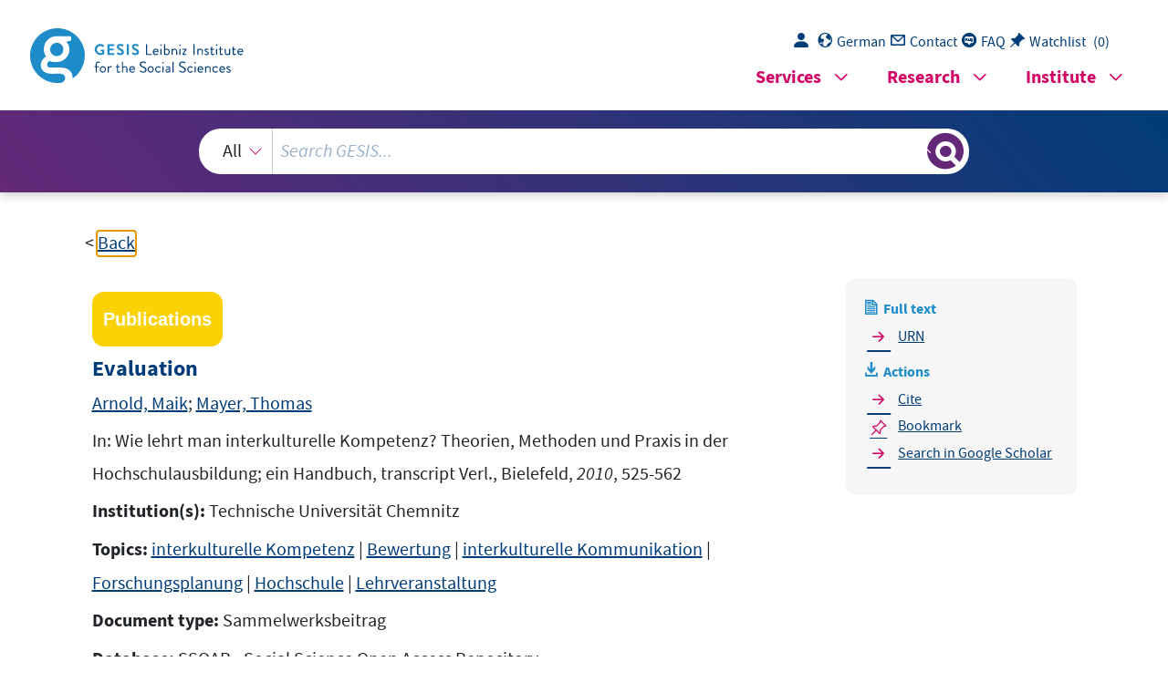

--- FILE ---
content_type: text/html; charset=UTF-8
request_url: https://search.gesis.org/services/get_stella_recommendation.php?doc_id=gesis-ssoar-34209
body_size: 22403
content:
{"hits":{"total":{"value":10,"relation":"eq"},"hits":[{"_index":"gesis-16-12-2025-02-01-07","_id":"bszbw-wao-356547612","_version":1,"_seq_no":360025,"_primary_term":1,"found":true,"_source":{"title":"Qualifizierung fu\u0308r interkulturelle Kommunikation : Trainingskonzeption und -evaluation","id":"bszbw-wao-356547612","date":"2011","date_recency":"2011","portal_url":"http:\/\/sowiport.gesis.org\/search\/id\/bszbw-wao-356547612","type":"publication","topic":["Deutschland","Hochschulbildung","Bildungsziele","Interkulturelles Training","Konzeption","Evaluation","Wissenschaftliche Methoden","Kriterien","Austauschforschung","Sprachwissenschaft","Qualita\u0308tssicherung","Theorie","Praxis","Empirische Analyse","Perzeptionsforschung","Selbstbild","Fremdbild","Didaktik","Lernen","Hochschule","Kulturkontakt","Kommunikationstraining","Evaluation"],"person":["Bosse, Elke"],"person_sort":"Bosse","source":"Mu\u0308nchen, Iudicium, 2011, 467 S.  :, (Reihe interkulturelle Kommunikation ; )","links":[],"subtype":"book","publisher":"FIV \u2013 Fachinformationsverbund Internationale Beziehungen und L\u00e4nderkunde","database":"WAO - World Affairs Online","document_type":"Buch","coreAuthor":["Bosse, Elke"],"corePublisher":"Iudicium","coreSseries":["Reihe interkulturelle Kommunikation ; "],"coreIsbn":"978-3-86205-281-3","coreLanguage":["Deutsch (DE)"],"data_source":"GESIS-Literaturpool","link_count":0,"gesis_own":1,"fulltext":0,"index_source":"OUTCITE","literature_collection":"GESIS-Literaturpool"},"system_type":"BASE","doc_rank":1,"rid":9558325},{"_index":"gesis-16-12-2025-02-01-07","_id":"gesis-ssoar-45222","_version":3,"_seq_no":367627,"_primary_term":1,"found":true,"_source":{"title":"Die kommunikative Vermittlung von interkultureller Kompetenz in Trainings zur interkulturellen Kommunikation","id":"gesis-ssoar-45222","date":"2003","date_recency":"2003","portal_url":"http:\/\/www.ssoar.info\/ssoar\/handle\/document\/45222","type":"publication","topic":["interkulturelle Kommunikation","Kultur","Kompetenz","Deutung","Bewertung","Stereotyp"],"person":["Nazarkiewicz, Kirsten"],"person_sort":"Nazarkiewicz","source":"In: interculture journal: Online-Zeitschrift f\u00fcr interkulturelle Studien, 2, 2003, 5, 19","links":[{"label":"URN","link":"http:\/\/nbn-resolving.de\/urn:nbn:de:0168-ssoar-452220"}],"subtype":"journal_article","document_type":"Zeitschriftenartikel","coreAuthor":["Nazarkiewicz, Kirsten"],"coreSjahr":"2003","coreJournalTitle":"interculture journal: Online-Zeitschrift f\u00fcr interkulturelle Studien","coreZsband":"2","coreZsnummer":"5","coreLanguage":"de","urn":"urn:nbn:de:0168-ssoar-452220","coreIssn":"2196-9485","data_source":"GESIS-SSOAR","index_source":"GESIS-SSOAR","database":"SSOAR - Social Science Open Access Repository","link_count":0,"gesis_own":1,"fulltext":1,"metadata_quality":10,"full_text":"     Interaktionsstrategien f\u00fcr das interkulturelle Lernen als typische L\u00f6sungen f\u00fcr die Probleme  interkultureller Kompetenzerweiterung eingesetzt werden. Denn um Kulturen nebeneinander  zu thematisieren, sprechen die Trainerinnen aus einer transkulturellen Perspektive und der  folgende Beitrag zeigt einige Methoden, mit denen die Leiterinnen kleine p\u00e4dagogische \"Br\u00fcDie kommunikative Vermittlung von interkultureller Kompetenz  in   Trainings zur interkulturellen Kommunikation    Kirsten Nazarkiewicz      1. Einleitung     Die Konversationsanalyse ist bekannt daf\u00fcr, dass sie nicht dar\u00fcber spekuliert, was in den  K\u00f6pfen der Individuen vor sich gehen mag, welche Absichten diese hegen oder welche Einsichten sie gewonnen haben m\u00f6gen. Einzig die in der Kommunikation  gezeigten  - und damit  auch rekonstruierbaren und in ihrer Regelm\u00e4\u00dfigkeit belegbaren - Ereignisse werden beschrieben. Lernen ist vor diesem Hintergrund nicht allein etwas, was in Gehirnen passiert, sondern  in der Kommunikation dargestellt wird und daran ablesbar ist. Diese Perspektive ist f\u00fcr Trainer- und LehrerInnen insofern interessant, als sie selbst die Vermittlung vornehmlich kommunikativ strukturieren und innerhalb ihrer p\u00e4dagogischen Veranstaltungen mit den \u00c4u\u00dferungen der Teilnehmenden arbeiten. In diesem Beitrag m\u00f6chte ich Strategien p\u00e4dagogischer  Kommunikation am Beispiel des interkulturellen Lernens darstellen. Dazu habe ich in interkulturellen Trainings aufgezeichnete Tonbanddaten konversationsanalytisch ausgewertet.     Hauptziel interkulturellen Lernens ist, Kultur als Interpretationsressource nutzbar zu machen. D.h. ihre Bedeutung und ihr Einfluss auf das allt\u00e4gliche Handeln werden reflektiert und  die Orientierung an anderen kulturellen Werten und Spielregeln vermittelt. Eine Auswertung  der verschiedenen Ans\u00e4tze interkultureller Bildung zeigt, dass im Hinblick auf die Lerneffekte vor allem auf Materialien, Methoden und \u00dcbungen vertraut wird. Kaum ein Wort findet  sich \u00fcber die umfangreichste und selbstverst\u00e4ndlichste \u00dcbung: dem Gespr\u00e4ch im Unterricht  bzw. Training. Erst im Prozess des Vermittelns und Aneignens bei den \u00dcbungsauswertungen  und in der Plenumsdiskussion werden die Einsichten und Perspektivenerweiterungen unter  den Beteiligten erarbeitet. Diese Deutungsarbeit jedoch besteht aus kommunikativen Handlungen. Um Kultur nachhaltig als Deutungsressource nutzen zu k\u00f6nnen, ist die Vermittlung  von Faktenwissen nicht ausreichend. Der konversationsanalytische Blick kann zeigen, welche    1   cken\" zwischen der kulturgebundenen und transkulturellen Perspektive bauen. Mit Perspektivenrelativierungen z.B. zeigen die Leiterinnen, dass es mehrere Sichtweisen gibt oder machen  mit Perspektivreflexionen den Teilnehmenden bewusst, dass sie aus einer spezifischen kulturellen Brille sprechen. Die gefundenen Ergebnisse sind auch f\u00fcr alle diejenigen interessant,  die in ihrer beraterischen oder p\u00e4dagogischen Arbeit mit Perspektivenwechseln arbeiten.      2. Das Fallbeispiel     Die Datenbasis besteht aus Tonbandaufnahmen von zwei zweit\u00e4gigen Trainings zur Interkulturellen Kommunikation bei der Deutschen Lufthansa aus dem Jahr 1993. 13,5 Stunden verwertbares Material, das vollst\u00e4ndig verschriftet und stellenweise feintranskribiert wurde, liegen den Analysen zugrunde. Die beiden Trainerinnen, eine Deutsche (Laura, IKK I) und eine  Engl\u00e4nderin (Leslie, IKK II), haben im Rahmen des Trainings mit dem Titel \"Andere L\u00e4nder  andere Sitten\" folgendes Programm realisiert:     1. Tag:      \u0095 Einstimmung und Vorstellung des Seminarplans  \u0095 deutsche Kulturwerte (Film & Kleingruppenarbeit bzw. Plenumsdiskussion)  \u0095 Einfluss von Kultur, Normen und Werten  \u0095 Einf\u00fchrung von kultur\u00fcbergreifenden Vergleichsdimensionen       (Zeit-, Kontextbezug, Distanz zur Macht)  \u0095 Film \u00fcber traditionelle Polygamie in Togo  \u0095 Kulturkreis Indien (mit Kurzfilm)  2. Tag:   \u0095 Kulturkreis Japan (Film \u00fcber das japanische Erziehungssystem)  \u0095 Grunds\u00e4tze der Kommunikation\/ selektive Wahrnehmung   \u0095 nonverbale Kommunikation  \u0095 Attribution bzw. Stereotypenbildung  \u0095 Kulturwerte arabischer L\u00e4nder (mit Kurzfilm)  \u0095 Kulturkreis USA  \u0095 Feedbackrunde     Die f\u00fcr das fliegende Personal in der Kabine konzipierte Weiterbildung konnte in der Freizeit  besucht werden und wurde auch von anderen MitarbeiterInnen des Unternehmens wahrgenommen. Diese Datenbasis ist insofern sehr gut geeignet, weil damals in Deutschland kaum  Literatur und \u00dcbungen zum interkulturellen Lernen vorhanden waren. Die Trainerinnen haben    2   Rahmen, in dem sich mir die Probleme stellen, die ich bew\u00e4ltigen mu\u00df.\" (ebd., S. 47)   Die Selbstverst\u00e4ndlichkeit dieser \"Normalit\u00e4t\" wird in interkulturellen Trainings massiv irritert. Wir lernen, dass unsere Interaktionspartner aus China oder den Philippinnen z. B.  mit der Frage \"Haben Sie schon gegessen\" einen Gru\u00df ausdr\u00fccken und die Frage nicht inhaltlich beantwortet wird, oder dass das Gegen\u00fcber h\u00f6flich sein kann, ohne - wie in Deutschland  \u00fcblich -  \"Bitte\" und \"Danke\" zu benutzen, weil man sich - mit genau derselben Selbstverst\u00e4ndlichkeit - an anderen Werten f\u00fcr H\u00f6flichkeit und anderen Ausdrucksformen derselben  orientiert. Meine kulturelle Selbstverst\u00e4ndlichkeit wird relativiert und andere Selbstverst\u00e4ndlichkeiten werden daneben gestellt.   Unabh\u00e4ngig von der jeweiligen Ausrichtung des interkulturellen Trainings wird die  Aufmerksamkeit der Teilnehmenden dahingehend trainiert, dass diese ihre eigenen Deutungen, Bewertungen und Handlungen als abh\u00e4ngig von den in der eigenen Kultur wertgesch\u00e4tzdas Konzept aus der vorhandenen englischsprachigen Literatur und der eigenen interkulturellen Erfahrung zusammengestellt und neben Filmvorf\u00fchrungen und einer Gruppenarbeit bestand die Haupt\u00fcbung im Plenumsgespr\u00e4ch. Au\u00dferdem waren jeweils nur acht Beteiligte anwesend, was die Analyse der Kommunikationsstrukturen erleichtert.       3. Kultur als Deutungsressource    Das Besondere an interkulturellen Trainings ist, dass sie den gemeinsamen Sinnhorizont ber\u00fchren, denn aus einer interaktionsorientierten Perspektive betrachtet, ist Kultur keine \"mentale Programmierung\" (Hofstede 1997), sondern wird permanent als Bedeutungszusammenhang  in der Kommunikation hergestellt. In einer gemeinsamen Kultur gehen wir von der Reziprozit\u00e4t der Perspektiven aus, d.h. ich nehme an, der oder die andere an meiner Stelle sieht  die  Situation in derselben Art und Weise wie ic h. Das ist die Basis des wechselseitig  unterstellten Verstehens. Hinzu kommt, dass wir in der Sprachgemeinschaft auf geteilte, in  der Kommunikation praktizierte Muster zur\u00fcckgreifen. Mein Gespr\u00e4chspartner deutet z. B. im  Gespr\u00e4ch meine Frage als Frage, mein Ausweichen als Ausweichen. Ich erwarte im ersten  Fall auf die Frage eine Antwort, im zweiten Fall, dass nicht \"nachgebohrt\" wird. Zentrale  Aufgabe interkultureller Trainings ist daher die Irritation und Reflexion unserer \"nat\u00fcrlichen  Einstellung\" (Sch\u00fctz\/Luckmann 1979) zur sozialen Welt, die uns normalerweise  unproblematisch erscheint: \" Ich werde in sie hineingeboren und ich nehme es als gegeben an,  da\u00df sie vor mir bestand. Sie ist der unbefragte Boden aller Gegebenheiten sowie der fraglose    3   ten Normen, also ihrer eigenen \"kulturellen Brille\" erkennen. Dies beinhaltet eine zweifache  Relativierung. Erstens wird die vermeintlich rein subjektive Sichtweise und Urteilskraft, auf  einen kollektiv geteilten Wertehorizont zur\u00fcckgef\u00fchrt, der wiederum als einer unter mehreren  m\u00f6glichen dargestellt wird. Zweitens gilt diese doppelte Relativierung der kulturellen Deutungsressource nat\u00fcrlich auch f\u00fcr die Mitglieder anderer Kulturen und Wertegemeinschaften.  Die Handlungen der InteraktionsteilnehmerInnen sind potentiell an anderen kollektiv geteilten  Normen orientiert, gleichwohl kann es davon individuelle Abweichungen geben. Um Interaktionspartner nicht allein als Repr\u00e4sentanten von Kulturen wahrzunehmen und damit Stereotypen zu f\u00f6rdern, ist es wichtig, eine andere kulturelle Orientierung ebenso wie individuelle  Ausgestaltungen wahrnehmen zu k\u00f6nnen und die Aushandlungsspielr\u00e4ume in interkulturellen  Situationen auszusch\u00f6pfen. Kultur als Deutungsressource einzuf\u00fchren bedeutet also einen  Fundus \"m\u00f6gliche andere kulturelle Orientierungen und Normen\" als Interpretationsm\u00f6glichkeiten nutzen zu lehren und zugleich diesen nicht als einzig g\u00fcltigen zu behaupten.   Wenn die gewohnten Sinnzuschreibungen - wie vorgesehen - gezielt irritiert werden,  ist dies ein Eingriff in kulturell vertraute Ma\u00dfst\u00e4be und die daraus resultierenden moralischen  Standpunkte. Es ist zu erwarten, dass die Teilnehmenden ihre vertraute Weltsicht nicht ohne  weiteres aufgeben. Im Gegenteil: sie halten bisweilen vehement daran fest, wie ich das in anderen Analysen beispielhaft an der Stereotypenkommunikation gezeigt habe (Nazarkiewicz  1999, 2002). Doch die Trainerinnen finden L\u00f6sungen f\u00fcr das Problem.      4. Kommunikative Strategien zur Vermittlung von interkultureller Kompetenz     In den vielen Methodensammlungen zum interkulturellen Lernen wird die h\u00e4ufigste aller \u00dcbungen, das Gespr\u00e4ch zur Auswertung, die Diskussion in der Gruppe, kurz, die Kommunikation in der Weiterbildung, kaum thematisiert. Dabei bef\u00f6rdert die Untersuchung dieser allergr\u00f6\u00dften Selbstverst\u00e4ndlichkeit, der Gespr\u00e4che in den Trainings, interessante Ergebnisse zutage. Die Trainerinnen setzen wiederkehrende Strategien ein, um die unausgesprochenen gemeinsam geteilten Werte zu relativieren.     4.1. Kulturreflexive Deutungsarbeit  Die Trainerinnen sprechen in der Regel von einer transkulturellen Perspektive aus. D.h. sie  beleuchten eine Situation aus unterschiedlichen Perspektiven und Wertehaltungen, die sie  explizit beschreiben und damit sichtbar machen. Die Wahrnehmung anderer Menschen erl\u00e4u4  Orientierun Orientierun Variation    geteilte Werte und  Orientierun Variation    geteilte Werte und  Variation    geteilte Werte und  tern und interpretieren sie auf der Basis 'unsere\/meine kulturelle Perspektive'. Ihr beobachtbares Verhalten wird auf der Folie \"Orientierung an anderen kulturellen Werten\" erl\u00e4utert und  interpretiert.       transkulturelle Perspektive           KULTUR 1  KULTUR 2  KULTUR 3          individuelle   individuelle  individuelle      gen  gen  gen      Wie vermitteln und erm\u00f6glichen die Trainerinnen nun Deutungen aus kulturreflexiver Sicht?  Das folgende Beispiel zeigt typische Aktivit\u00e4ten. An einem Alltagsbeispiel aus dem beruflichen Kontext der Teilnehmenden wird eine m\u00f6gliche \"kritische Interaktionssituation\" erl\u00e4utert. Die Serviceabl\u00e4ufe in einem Flugzeug sind zeitlich sehr straff organisiert, damit jeder  Passagier Essen und Getr\u00e4nke z\u00fcgig und gleichzeitig bekommt. Auf der Basis dessen erl\u00e4utert  die Leiterin Leslie, was passieren kann, wenn jemand anderen H\u00f6flichkeitsformen beim Anbieten von Speisen oder Getr\u00e4nken folgt. Hieran kann man zeigen, wie die Trainerin Leslie  mit Bezug auf ein in verschiedenen Kulturen fundamental unterschiedliches Zeitverst\u00e4ndnis  verschiedene kulturreflexive Strategien einsetzt:      #1   NOCH FRAGEN ZUM INDER (IKK II)     96    Leslie:  was \u00fcbrigens AUch im bezug auf zEI:T     97      manchmal l\u00e4stig sein k\u00f6nnte,       98      also in der indischen h\u00f6flichkeit is \u00e4hm:     99      Usus dass man mehrfach ABlehnt bevor man dann doch     100      zUsagt    101    Barbara?:  mh    102    Leslie:  das gibts schon in mANchen auch in bELgien ist das \u00fcblich    103      in england ist das  \u2191auch ziemlich \u00fcblich;    104    Peter:  ach=  \u250c ja.  \u2510     105    Leslie:        \u2514 \u00e4:hm\u2518  (.) das ist (.) die INdirektere kommunikation     106      nich, would you like a cup of tea;=oh no.  \u2191och go on,    107    Leslie:  have a cup of tea. (.) sO. (.) nich? also man l\u00e4sst sich     108      dann dazu \u00fcberrEden es ist so ein spIEL hin und her      5   Mit dem Hinweis auf den 'Zeitfaktor' schlie\u00dft Leslie an das zuvor thematisierte Verhalten von  Passagieren an Bord von Flugzeugen an, das stresserzeugend wahrgenommen werden k\u00f6nnte,  wenn strukturierte Serviceabl\u00e4ufe ihren Tribut fordern. Dazu nimmt sie die Perspektive der  FlugbegleiterInnen ein, welche dieses Verhalten als \"l\u00e4stig\" empfinden \"k\u00f6nnten\" (Z. 97) ,  ohne ihnen eine wertende Haltung zu unterstellen, denn sie verwendet den Konjunktiv. Sie  nennt zun\u00e4chst den Wert (H\u00f6flichkeit Z. 98) und dann den Brauch (mehrfache Ablehnung, Z.  99), worin er sich ausdr\u00fcckt. Anschlie\u00dfend listet sie weitere, geographisch n\u00e4here und  vertrautere Kulturkreise (England, Belgien Z. 102\/103) auf, in denen dieses Handeln ebenfalls  erwartbar ist. Da sie Engl\u00e4nderin ist, was die Teilnehmenden wissen, wirkt England als zus\u00e4tzlich autorisierend bez\u00fcglich ihrer Aussage, denn dort ist sie aufgewachsen. Dennoch vermeidet sie eine Verallgemeinerung, indem sie die Verbreitetheit mit \"ziemlich \u00fcblich\" (Z.  103) leicht einschr\u00e4nkt. Der Fachbegriff 'indirekte Kommunikation' (Z. 105) ist bereits eingef\u00fchrt, worauf der direkte Artikel \"die\" (Z. 105) verweist, er l\u00e4sst unausgesprochen einen Relativsatz assoziieren wie \"die wir schon thematisiert haben\". Anschlie\u00dfend illustriert sie in einer  kleinen Szene, die durch einen Wechsel in die Sprache Englisch deutlich markiert wird, wie  dieses Ritual aussehen kann. Sie f\u00fchrt die Ablehnung aus H\u00f6flichkeit und wiederholtes  Anbieten in direkter Rede vor. Die Reflexhaftigkeit der Ablehnung des angebotenen Tees  kommt im schnellen Anschluss der Ablehnung zum Ausdruck (would you like a cup of  tea;=oh no\", Z. 106). Der ritualisierte Protest gegen die Ablehnung wird wiederum in der  Intonation, im hoch gesprochenen Laut \" \u2191och\" (Z. 106) und im erneuten Anbieten (Z. 107)  deutlich. Dann reformuliert Leslie auf Deutsch das Muster aus der Binnenperspektive des  Ablehnenden (\"man l\u00e4sst sich dann dazu \u00fcberrEden\", Z. 106-107).   Dieses Vorgehen ist typisch und lie\u00dfe sich an beliebig vielen Stellen zeigen. Die Reihenfolge der Aktivit\u00e4ten kann dabei variieren, Elemente werden bisweilen einzeln realisiert, umf\u00e4nglicher ausgebaut oder interaktiv realisiert. Es l\u00e4sst sich festhalten, dass die Trainerinnen,  um Kultur als Deutungsressource kenntlich zu machen, regelm\u00e4\u00dfig folgende Mittel einsetzen:  a.  sie setzten einen Wert oder eine Orientierung als Hintergrund ein (hier: H\u00f6flichkeit),   b.  sie beschreiben oder veranschaulichen den Wert beispielhaft und szenisch animiert  (\"would you like a cup of tea=oh no och, go on....\") oder mit einer Geschichte,   c.  sie zeigen, an welchem Verhalten diese Orientierung ablesbar ist ('so ein Spiel hin und  her'),  d.  sie geben diesem Muster eine (Fach-) Bezeichnung ('indirekte Kommunikation'),  e.  sie nennen als Kategorie mindestens eine Kultur, welche das Verhalten aufweist oder  benennen entsprechende Vertreter (Indien, Belgien, England)    6   f.  sie verallgemeinern und schr\u00e4nken zugleich ein ('ist es Usus', 'ziemlich \u00fcblich')  g.  sie beschreiben die Effekte auf eine Person, welche diese Orientierung nicht teilt bzw.  deren Interpretation, Attribution oder Perspektive ('k\u00f6nnte l\u00e4stig sein')   h.  und sie beschreiben die Perspektive derjenigen, welche die Orientierung teilen ('man  l\u00e4sst sich \u00fcberreden').     Haupts\u00e4chlich mit diesen Mitteln machen die Trainerinnen Kultur als Interpretationsressource  verf\u00fcgbar. Die Ein\u00fcbung einer transkulturellen Sichtweise kann auch auf mehrere Personen  verteilt sein, dann werden die Teilnehmenden \u00fcber Zwischenfragen und andere Initiierungen  aktiviert, einzelne 'Parts' zu \u00fcbernehmen.     Im folgenden Beispiel erl\u00e4utert die Trainerin Laura den in interkulturellen Trainings  h\u00e4ufig thematisierten Unterschied zwischen verschiedenen Zeitorientierungen, wie er von  Edward T. Hall (1983) eingef\u00fchrt worden ist. Als \"monochrone\" Kulturen wird ein Orientierungstyp beschrieben, der Zeit als etwas Materielles und Verf\u00fcgbares auffasst. Zeit erscheint  als ein Rohstoff, der \"gespart\" oder \"verschwendet\" werden kann und die Orientierung ist  entlang eines Zeitstrahls linear: Dinge werden nacheinander abgehandelt. \"Polychrone\" Kulturen hingegen werden als eine Form der Ereignisorientierung mit einem zyklischen Zeitverst\u00e4ndnis beschrieben. Zeit l\u00e4uft ab, ohne dass man darauf einen Einfluss h\u00e4tte oder wollte.  Beziehungen stehen im Vordergrund und man orientiert sich eher am Moment und seinen  Erfordernissen. Zu welchen Fehleinsch\u00e4tzungen es kommen kann, wenn sich die Zeitorientierungen in der Begegnung unterscheiden, erl\u00e4utert Laura szenisch an einem Beispiel:     #2  MONOCHRON POLYCHRON (IKK I)    174   Laura:  (.) wenn' (-)  \u2191beispiel heute mittag     175     ich mach vielleicht so zwischen halb eins und halb zwei    176     mittagspause. (-) bin ich um halb zwei   \u2192  177     ICH streng monochron, (.)p\u00fcnktlich hier (.) im raum,     178     .hhh (.)sO ihr seid um viertel vor zwei immer noch nicht da    179     da; =oder da (.) tr\u00f6pfeln dann so die     180     ersten:, das w\u00e4r n polychrones verhal:ten=weil was ist     181     schon halb zwei das is was willk\u00fcrlich fest(ges)    182     das=(i)s abstrakt. (.).hh aber ich pers\u00d6nlich, (--)bin    183     getr \u2191Offen; (.) <<all>  weil was geht denn in meinem kopf  > ab.  \u2192  184   Frau Ecke:  <<pp>  die interessiern sich nicht  >     185     (--)    186   Laura:  genau=s den(=n) vollkommen egal ne    In dieser Sequenz setzt Laura drei der erw\u00e4hnten Strategien ein, die szenische Illustrierung (Z.  176-180), die explizite Kategorisierung (177, 180) und Perspektivenerl\u00e4uterung (Z. 182ff.). In    7   der realit\u00e4tsnahen Beispielszene der anstehenden Mittagspause f\u00fcr das Seminar kategorisiert  sie sich selbst zugespitzt und repr\u00e4sentativ als \"streng monochron\", mit dem wahrnehmbaren  Verhalten, wie sie p\u00fcnktlich auf die Teilnehmenden wartet. Diese werden mit \"ihr\" als (fiktives) Beispiel einer Gruppe mit einem gegens\u00e4tzlichen, n\u00e4mlich polychronen Verhalten adressiert (Z.178). Das polychrone Verst\u00e4ndnis der Situation erl\u00e4utert sie in zwei Varianten. Zun\u00e4chst zeigt sie am \u00e4u\u00dferlich wahrnehmbaren Verhalten des versp\u00e4teten nacheinander 'Hereintr\u00f6pfelns' der Teilnehmenden (Z. 179\/180) diese Haltung. Danach beschreibt sie die Wahrnehmung und Bewertung aus der Binnenperspektive polychron orientierter Menschen: eine  festgesetzte Zeit erscheint willk\u00fcrlich und abstrakt (Z. 181\/182). Die Interpretation von ihrer  \"monochronen\" Perspektive schildert sie als heftigen Gef\u00fchlseffekt ('pers\u00f6nlich getroffen',  182\/183). Und erfragt nun bei den Teilnehmenden die m\u00f6gliche Fehl-Attribution, die Frau  Ecke auch sofort erl\u00e4utert: \"die interessiern sich nich\" (Z. 184). Laura best\u00e4tigt (\"genau\", Z.  186) und paraphrasiert noch einmal diese richtig erl\u00e4uterte Zuschreibung mit eigenen Worten:  \"genau=s den(=n) vollkommen egal ne\" (Z. 186).     4.2. Das Problem der kulturgebundenen Bewertungen und Stereotypisierungen  Nicht immer k\u00f6nnen Trainerinnen die transkulturelle Perspektive durchg\u00e4ngig beibehalten,  woran deutlich wird, wie sehr die \u00c4u\u00dferungen auch von ihnen selbst kontrolliert werden m\u00fcssen. Im folgenden Ausschnitt sieht man, wie die Trainerin Leslie eine Zuschreibung abbricht  und neu formuliert:      #3  KOPFWACKELN (IKK II)    52    Leslie:  und, (-) wenn er nein sagt dann komm:t eine ab'    53      f\u00fcr uns (.) ABf\u00e4llige handbewegung <<p>  (noch dazu). >    Thema ist die unterschiedliche Gestik, von Personen aus dem Kulturkreis Indien. Der Indikator f\u00fcr die Unterscheidung zwischen einer Zustimmung und einer Ablehnung ist aus nichtindischer Sicht die Handbewegung, welche die Ablehnung gestisch st\u00e4rker ausdr\u00fcckt als der  Kopf. Leslie beginnt, die Bewegung zu beschreiben (es ist zu vermuten, dass sie diese auch  vorf\u00fchrt). Zun\u00e4chst attribuiert sie unmittelbar (Z. 52), bricht die \u00c4u\u00dferung jedoch ab und f\u00fcgt  in einer Selbstkorrektur (\"f\u00fcr uns\", Z.53) die perspektivische Wahrnehmung an \"dann komm:t  eine ab' f\u00fcr uns (.) ABf\u00e4llige Handbewegung\". Das kurze Absetzen vor der Bewertung und  die Betonung der ersten Silbe ist typisch, auch bei reflexiv formulierten Stereotypisierungen.  Bewertungen, intentionalistische Zuschreibungen oder direkte Attributionen werden  von den Leiterinnen vermieden und von ihnen auch bei den Teilnehmenden aus der transkul8  turellen Perspektive heraus korrigiert. Doch es ist schon f\u00fcr die Trainerinnen nicht leicht,  durchg\u00e4ngig die transkulturelle Perspektive einzunehmen, umso schwerer f\u00e4llt es den Teilnehmenden. Sie bewerten Verhaltensweisen zun\u00e4chst aus der eigenen kulturellen Brille heraus. Im folgenden Trainingsausschnitt - einem Auszug aus einer Stereotypisierungssequenz - geht es um verschiedene Stimmlagen in unterschiedlichen Kulturen. Die Leiterin Leslie, die aus England stammt, hatte berichtet, wie sie nach jahrelangem Aufenthalt in Deutschland bei einem Besuch in ihrem Ursprungsland England pl\u00f6tzlich mit ihrer Stimme auffiel  und thematisiert daran kulturelle Differenzen. Die Teilnehmenden haben jedoch eine andere  Perspektive, sie finden ihre Stimmlage \"normal\" und die der anderen nicht \"normal\":     #4 normale Stimme (IKK II)    47  Leslie:  in s\u00fcdengland, (.) kennt ihr das? (-) dass es ganz (-)    48    normA:l is dass frauen dann immer so ganz hOch sprechen.  \u2192  49  Daniela:  =mh die sprechen fUrchtbar  \u250c SCHRILL;        \u2510     50  Barbara:                              \u2514 <<all>  und=auch \u2518     51  Daniela:  \u250c =die engl\u00e4nderinnen.  >\u2510       52  Barbara_  \u2514 die amerikAner(innen)  \u2518     53  Peter:  \u2514 <<inszeniert, mit hoher Stimme>  (good evening)  (good  \u250c evening) \u2510     54  Leslie:                                                \u2514 ja.      \u2518     55  Peter:  =<<inszeniert, mit hoher Stimme>  what  \u2191do you  > \u250c mean . > \u2510     56  Leslie:                                          \u2514 ja.     \u2518     57  Daniela?:                                          \u2514 <<jaulend> \u00b4UIE`ou: >     58  Leslie:  ja    Leslie betont, dass es in S\u00fcdengland \"ganz normal\" f\u00fcr Frauen sei (Z. 47\/48) mit einer h\u00f6heren Stimme zu sprechen. Zuvor hatte sie die Teilnehmenden gefragt, ob ihnen bekannt sei,  dass es in S\u00fcdengland normal sei, dass die Frauen in einer hohen Stimmlage spr\u00e4chen und  ihnen hierbei kleine Assoziationspausen gelassen. Die Initiierung gelingt, Daniela deutet mit  einem \"mh\" Bekanntheit und Erinnerung an, doch sie antwortet mit einem Stereotyp \"=die  sprechen fUrchtbar SCHRILL\", (Z49). Die starke Bewertung ist nicht nur in dem versch\u00e4rfenden Adjektiv \"furchtbar\"  und der wertenden Wortwahl von \"schrill\" zu erkennen, sondern  - und typisch f\u00fcr Stereotypisierungen - in der doppelten Betonung. Diese Hervorhebung der  ersten Silbe von \"furchtbar\" und der einzigen Silbe im Wort \"schrill\" stellt zus\u00e4tzlich einen  Ton der \"Abf\u00e4lligkeit\" her und macht die Wertung zu einer Abwertung. Darin einstimmend  erinnert sich auch Barbara und f\u00fchrt die Amerikanerinnen an (Z. 51\/52). Nun schlie\u00dft sich ein  weiterer Teilnehmer, Peter, an. Er steigert die Bewertungssequenz, indem er in einigen engli9  schen Floskeln und Fragen die Stimmlage imitiert und karikiert (Z. 53-55). Die Karikatur entsteht zu den heulenden T\u00f6nen zus\u00e4tzlich dadurch, dass er als Mann mit der Imitation der hohen Stimme noch einen komischen Effekt erzielt. Die Passage findet ihren vorl\u00e4ufigen H\u00f6hepunkt in einem semantisch nicht weiter entschl\u00fcsselbaren \"Aufjaulen\" (Z. 57) einer Teilnehmerin. Das Einstimmen mehrerer Beteiligten und die Steigerung der Inszenierung ins Absurde  ist typische f\u00fcr Stereotypisierungssequenzen. Auch die Leiterin Leslie h\u00e4lt sich nicht wie  sonst \u00fcblich aus solchen moralisierenden und stereotypisierenden Passagen heraus, sondern  stimmt mit mehreren Ja\u00b4s zu (Z. 54, 56, 58). Durch den fallenden Tonfall hinter dem Ja enth\u00e4lt sie sich jedoch der intonatorisch inszenierten Bewertung und Karikatur. Man kann sagen,  sie stimmt damit dem Inhalt (fremde Stimmlage), nicht aber der Abwertung zu. Dass die Teilnehmenden die Stimmlage im Unterschied zu ihrer eigenen als unnat\u00fcrlich empfinden, zeigt  auch der Fortgang der Passage:     #5 normale Stimme  (IKK II) Forts.     59  Leslie:  \u250c ja \u2510   \u2192  60  Barbara:  \u2514 die\u2518  amerikanerin(nen) (.) (ich)=hab den eindruck    \u2192  61    die' (.)DIE: b(r)au(ch)en son   \u2192  62    k\u00fcnstliches niveau von ihrer stIMMlage;   \u2192  63    \u250c =als  \u2510  wenn sie n IE:, (.) ihre eigene'    64  Daniela:  \u2514  hm:: \u2518      65  Leslie:  =ja.    66  Barbara:    \u2514 also (.) das muss (ja) ANstrengend sein (    )     67  Peter:     \u2514 <<mit hoher Stimme>  (HM NJEN \u250c  NJEN NJEN)  >     68  Daniela:                               \u251c s kl \u2510 ingt so     69  Leslie:                               \u2514 ja:  \u2518 ,    70  Daniela:  nach  \u2191mickie maus:.    71  ?:  \u250c =ja,   \u2192  72  Peter:  \u251c (die sind)   \u2192  73  Leslie:  \u2514 (    ) sind also sEhr gez\u00fcchtet;      Typisch f\u00fcr die Stereotypisierung ist auch, dass von den Beteiligten mehrfach und in verschiedenen Formen wiederholt wird, dass das andere Verhalten das \"unnormale\" abweichende  ist. Barbara macht deutlich, dass die Stimmlage k\u00fcnstlich sei, also nicht die eigene, was Daniela noch einmal intonatorisch karikiert und den Vergleich zu Mickey Mouse anstellt. Peter  hebt mit einer Zuschreibung (\"die sind\", Z. 72) an, einzustimmen. Aber Leslie unterbricht  diese begonnene Attribution, indem sie den Aussagen zustimmt \"die sind als sEhr gez\u00fcchtet\",  (Z. 73). Die Trainerin bleibt dadurch am Gespr\u00e4ch beteiligt und wird es in Richtung der Lernziele leiten, wie wir im n\u00e4chsten Abschnitt sehen werden.     10     4.3 Perspektivenrelativierungen und Korrektur durch Perspektivenreflexion   Die Trainerinnen korrigieren die kulturelle Brille der Teilnehmenden aus der zuvor beschriebenen transkulturellen Perspektive heraus. Dazu setzen sie punktuell einige Elemente der Sequenz ein, mit der sie Kultur als Deutungsressource etablieren (Kap 4.1.). In den folgenden  Beispielen werde ich zentrale Strategien beschreiben.   Im bereits eingef\u00fchrten Beispiel \"normale Stimme\" sieht es auf den ersten Blick so  aus, als w\u00fcrde die Trainerin Leslie in die Bewertungen einstimmen. Bei der Analyse der anschlie\u00dfenden Passagen erweist sich ihr Vorgehen jedoch als Strategie, die Gef\u00fchle der Teilnehmenden zu akzeptieren und dennoch zu relativieren. Sie holt die Teilnehmenden quasi dort  ab, wo sie stehen:     #6 normale Stimme  (IKK II) Forts.     78    Leslie:  also=in s\u00fcd\u250c eng\u2510 land speziell:, .hh und      79    ?:              \u2514 ne?\u2518     80    Leslie:  ich=\u00e4h=wei\u00df nur damals=der mutter     81      vom::=\u00e4h: die mutter von meinem damaligen freund;    82      .hhh die begr\u00fc\u00dfte mich dann auch so in etwa    83      .hhh  <<inszeniert, hohe Simme, f>  oh hello       84      lES\u250c lie;                  .hh        i'm  \u2510     85    ?:     \u2514 <<jaulend \/ wimmernd>  `hu=hu=hu=hu=\u00b4`hu:\u2518     86    Leslie:  del:Ighted to see you.  >     87    ?:  ja.    88    Daniela:   ='O \u250c CH:=he=he HAHAHAHAHAHAH  \u2510     89    Leslie:       \u2514 (     ) ich  \u250c dachte  my   \u2524  \u250c gO:d; \u2510      90    ?:                    \u2514 oah:=eh= \u2191hi\u2518     91    ?:                                  \u2514 he he \u2518     92    Leslie:  you're never going to get O:n with this wOman;      93      \u250c ne, al \u2510 so .hh (.) ich fand die ( -) exaltiert,    94    ?:  \u2514 h(h):e \u2518     95    Barbara:  <<p>  ja.  >   \u2192  96    Leslie:  weil ich das nicht mehr ge \u2191wohnt war.    Leslie erz\u00e4hlt eine Geschichte, in der sie die Mutter ihres damaligen Freundes mit einer hohen, piepsigen Stimme zitiert. Weil sie die Geschichte mit \"in s\u00fcdengland\" einleitet (Z. 78),  nimmt sie ein Beispiel von dem Schauplatz, auf dem sie zu Anfang (Ausschnitt 4) das Ph\u00e4nomen hoher Stimmlagen verortet hatte. Indem sie die Begr\u00fc\u00dfung der s\u00fcdenglischen Frau (Oh  hello Leslie, I am delighted to see you, Z.83ff.) laut und hoch auf Englisch karikiert, stimmt    11   sie in das Nach\u00e4ffen der Teilnehmenden ein. Daraufhin beginnt Daniela zu lachen (Z. 88).  Doch Leslie macht sofort im Anschluss deutlich, dass sie damit nur eigene Gef\u00fchle bzw. Gedanken zitiert, und die Empfindungen, welche die Teilnehmenden zuvor unmittelbar ge\u00e4u\u00dfert  hatten, ihr vertraut sind. Zugleich spricht sie aus einer kulturreflexiven Perspektive, denn bevor sie ihre Bewertung ausspricht, leitet sie diese jeweils reflexiv ein: \"ich dachte\" (I am never going to get along with this woman, Z. 89) bzw. \"ich fand die (-) exaltiert\", Z. 93). Und  sie beendet ihre Geschichte mit einer anderen \"Moral\" als die Teilnehmenden: es war ungewohnt (Z. 96). So ratifiziert die Trainerin einerseits die kulturgebundenen Bewertungen der  Teilnehmenden, macht aber andererseits zugleich klar, dass es sich um eine  relative Bewertung handelt. Die Form, welche die Trainerin hier einsetzt, ist die Reflexion der \"nat\u00fcrlichen\"  Weltwahrnehmung, der Perspektive aus der heraus die Bewertung vorgenommen wird:  Perspektivenrelativierung. Diese setzt sie auch im Fortgang des Beispiels \"normale Stimme\" ein, Leslie beschreibt die kulturgebundene Wahrnehmung der damaligen Mitbewohner ihrer nun der deutschen Kultur angepassten \"tiefen\" Stimmlage:     #7  NORMALE STIMME (IKK II)    106    Leslie:  wie gesagt die anderen:=\u00e4h (.) m\u00e4nner  die in dieser     107      wohngemeinschaf'(-) \u00e4h: wOhnten die fanden dann dass (.)     108      .hh also nICHT sehr feminin, (-) dass ich     109      nICHT (-)  \u250c die \u2510 se sprache habe.     110    Daniela?:             \u2514 (ACH) \u2518     111   Peter:  ach  \u250c  (ja:);     112    Leslie:       \u2514 ich w\u00fcrde(=in)=ner tIEfen stimme      113      spre \u250c chen.   \u2192  114    Barbara:       \u2514 ja die (normAle) stimme. ( -)  \u2192  115    Leslie:  ja was wir als  \u2191normAl finden ja, .hhh    Aus der Perspektive der M\u00e4nner klang ihre Stimme \"nICHT sehr feminin\" (Z. 108), weil sie  \"nICHT (-) diese sprache habe\" (Z. 109), also nicht die vertraute Stimmlage. Damit reproduziert sie in abgeschw\u00e4chter Form ein Stereotyp, also die falsche Fremdzuschreibung der englischen M\u00e4nner. Interessant ist hier die doppelte Negation, welche die Wahrnehmung der Abweichung von gewohnten Stimmlage aus der Perspektive der englischen M\u00e4nner unterstreicht.  Obwohl Leslie die bereits erw\u00e4hnte Normalit\u00e4t in S\u00fcdengland nur wiederholt (mit \"wie gesagt\" in Z. 106 bezieht sie sich auf ihre Einf\u00fchrung in Ausschnitt 4, Z. 47\/48), bringen mit  einem \u00dcberraschungsh\u00f6rersignal (\"ach\", Z. 110 und Z. 111) Peter und Daniela ihre Verwunderung \u00fcber diese Interpretation zum Ausdruck. Die Perspektivierung der Bewertung aus  Sicht der englischen M\u00e4nner hat offensichtlich einen Effekt erzeugt. Die Teilnehmenden    12   nehmen nun erkennbar wahr, dass es noch einen anderen Bewertungsma\u00dfstab f\u00fcr richtiges  Sprechen gibt als ihren eigenen. So erg\u00e4nzt Leslie, woran die Wahrnehmung der M\u00e4nner festgemacht war, an ihrer 'tiefen Stimme' (Z. 113). Diese \"tiefe Stimme\" wird nun von Barbara  aus ihrer Kulturperspektive erneut als \"normale Stimme\" (Z. 114) kategorisiert. Und Leslie  korrigiert Barbara nur indirekt, indem sie einerseits mit \"ja\" best\u00e4tigt (Z. 115) und sofort die  Perspektive der Aussage reflexiv markiert: \"ja was wir als  \u2191normAl finden\". Die Betonung  des Wortes \"normal' stellt einen beg\u00fctigenden Klang her: f\u00fcr uns ist das v\u00f6llig in Ordnung.  Dort ist es eben anders. Dadurch wird einerseits Barbaras \u00c4u\u00dferung nicht als falsch bewertet,  andererseits wird ihre Bewertung von Leslie auf die Perspektive reflektiert, aus der gesprochen wird. Erst jetzt ist die \u00c4u\u00dferung im Sinne des Lernziels \"korrekt\": ja, was wir als normal  finden:  Perspektivenreflexion .   Die Teilnehmenden reagieren selten mit unmittelbarer Einsicht auf diese Darstellungen. Die Perspektivierungsarbeit durch die Trainerinnen ist immer n\u00f6tig. Daher m\u00f6chte ich im  n\u00e4chsten Beispiel zeigen, wie Laura sanft aber hartn\u00e4ckig die \u00c4u\u00dferungen der Teilnehmenden  mehrfach durch Perspektivenreflexion korrigiert. Die Teilnehmerin Helga zitiert im folgenden  Abschnitt aus dem bereits eingef\u00fchrten Beispiel \u00fcber verschiedene Zeitvorstellungen die  Trainerin Laura. Diese hatte zuvor die wechselseitigen Wahrnehmungen von Menschen unterschiedlicher Zeitorientierung erl\u00e4utert. Helga bezieht sich in ihrem Zitat mit einer Bewertung  auf das zuvor Gesagte:     #8  POLYCHRON MONOCHRON (IKK I)    383    Helga:  weil: (.) dU hast gesacht ne also (.)   \u2192  384      der  <<gedehnt>  polychrone ist auch flexibel;  >     385      (---)    386    Helga:  \u250c (das war des) \u2510          \u250c ja:,   \u2510   \u2192  387    Laura:  \u2514 der h\u00e4lt sich \u2518  f\u00fcr fle \u2514 xibel. \u2518  ( -) der h\u00e4lt uns f\u00fcr stur.  \u2192  388      (-) der h\u00e4lt uns f\u00fcr stur.    389      (---)    390    Helga:  aber: du erreichst eben: (.) du sollst eben    391      in der heutigen (.) gesellschaft: (---)    Als Begr\u00fcndung f\u00fcr ein Argument (weil) paraphrasiert Helga Laura zitierend (du hast gesagt,  Z. 383) mit einer ungerahmten Pr\u00e4dikation. Das  erweckt den Eindruck, Laura h\u00e4tte eine Bewertung \u00fcber polychron orientierte Menschen vorgenommen (der polychrone ist auch flexibel, Z. 384). Dabei l\u00e4sst sie eine Pause f\u00fcr Lauras Best\u00e4tigung \u00fcber die Richtigkeit des Zitats  (Z. 389). Als Laura nicht unmittelbar reagiert, interpretiert Helga die Pause offensichtlich so,  als w\u00fcrde Laura den Kontext nicht mehr erinnern und beginnt, mehr zu erl\u00e4utern (\"das war    13   des\" Z. 386). Doch die fehlende Reaktion hat einen anderen Grund. Laura wurde nicht korrekt  zitiert. Sie hatte bei ihrer (zitierten) Attribution die beiden Perspektiven explizit gemacht, wie  der Ausschnitt zeigt, den Helga zitiert hatte:    #9  POLYCHRON MONOCHRON (IKK I) [vorangegangener Ausschnitt]      235    Laura:  w\u00e4r ich polychron dann w\u00fcrd ich sagen ne, (.)    242      wIr sind (-) flexibel sponta:n,    243      (-) und die sind (.) sch:=tur.    Laura war zuvor demonstrativ (\"w\u00e4r ich\") in die Perspektive der von ihr erl\u00e4uterten polychronen Zeitorientierung geschl\u00fcpft und hatte die Welt aus dieser Sicht bewertet. Die eigene  Gruppe erschien so flexibel und die monochron orientierten Menschen stur.   Daher korrigiert Laura Helgas Zitat in Ausschnitt 8 in der Form, dass sie die fehlende  Perspektive als Selbst- und Fremdbild hinzuf\u00fcgt: \"der h\u00e4lt sich f\u00fcr flexibel\" (Z. 387) und nach  einer weiteren kurzen Pause \"der h\u00e4lt uns f\u00fcr stur\" (Z. 388). Typisch sind die kurzen Pausen  vor den Perspektivenwechseln. Damit hat sie Helgas Aussage nicht zur\u00fcckgewiesen und mit  Hilfe der beiden Perspektiven in eine transkulturelle Variante gebracht.    Helga hat in Ausschnitt 8 die in der Korrektur liegende Sinnverschiebung offensichtlich wahrgenommen. Sie geht mit einem \"aber\" (Z. 390) in einen Dissens zu Laura und f\u00e4hrt  mit ihrem Argument fort, ohne jedoch ihre Perspektive zu verlassen. Kurz darauf bildet Laura  erneut eine Br\u00fccke zwischen der kulturgebundenen und der transkulturellen Perspektive:     #10   POLYCHRON MONOCHRON (IKK I)  \u2192  559    Laura:  \u2191DORT sieht das so aus als t\u00e4ten die gAr nix. (--)  \u2192  560      die sitzen ja nur da und schnacken; (-)    561      <<Singsong-Intonation>  da klingelt hier das tElefon     562      dann komm se alle mit=m kaffee  vorbei:;  >    563      .hh ja? und dann: \u00e4h schw\u00e4tzchen hier und schw\u00e4tzchen da,   \u2192  564      (--)  <<rhythmisch >  das K\u00d6NNen wir nicht. (1,0)   \u2192  565      das GEHT nich,  > und deswegen gehn wer davon `a=u:s,  \u2192  566      und das  \u250c    was du    \u2510  sagtest helga is ganz wichtich     567    ?:           \u2514 <<p>  (   )  >\u2518   \u2192  568    Laura:  f\u00fcr uns sieht die welt so aus. (-)  \u2192  569      <<prononciert>  so kann man nicht arbeiten.  >     Bevor die Trainerin Laura ihre kleine \"polychrone\" Inszenierung vorf\u00fchrt, betont sie in ihrer  Einleitung, dass es \"DORT\" nur so auss\u00e4he, als w\u00fcrde nicht gearbeitet (Z.559) (transkulturelle Perspektive). Dann demonstriert sie wieder an einem szenischen Beispiel den sozialen Umgang im B\u00fcro von F\u00fchrungskr\u00e4ften, diese Szene f\u00fchrt sie aus der bewertenden Perspektive    14   monochron orientierter Menschen vor. Das kleine W\u00f6rtchen \"nur\" (Z. 560) und die eher f\u00fcr  Freizeitaktivit\u00e4ten angemessene Wortwahl \"schnacken\" lassen die Gespr\u00e4che der so Beobachteten belanglos und f\u00fcr die Arbeit irrelevant erscheinen. Die Sing-Song-Intonation stellt zus\u00e4tzlich eine 'l\u00e4ssige Atmosph\u00e4re' her. Mit mehreren expliziten Umrahmungen aus der kulturreflexiven Perspektive (\"gehn wer davon `a=u:s,  Z. 567 f\u00fcr uns sieht die Welt so aus\", Z.  570) kommt sie auf die Einw\u00e4nde von Helga zur\u00fcck. Sie hebt sie zwar als wichtige Wahrnehmung hervor, allerdings mit der entscheidenden Einschr\u00e4nkung, dass das pronociert gesprochene \"so kann man nicht arbeiten\" (Z. 569) eine von mehreren m\u00f6glichen Perspektiven  ist. Mit dieser positiven Hervorhebung von Helgas Beitrag bildet sie eine zweite Br\u00fccke zwischen Helgas \u00c4u\u00dferung und der transkulturellen Perspektive.     Durch die Verschmelzung der beiden Perspektiven im selben Redezug bildet sie eine  Br\u00fccke zu den kulturgebundenen Bewertungen der Anwesenden. Entscheidend und \"br\u00fcckenbildend\" bei der Arbeit mit den Perspektiven ist, dass die Leiterinnen sich mit Pronomen  wie ICH, UNS oder WIR in die Fehlwahrnehmungen kulturgebundener Bewertungen einbeziehen. Abschlie\u00dfend sei noch der Erfolg von Lauras Bem\u00fchungen demonstriert. Obwohl die  Trainerin lange Ausf\u00fchrungen zum Zeitempfinden und viele Beispiele gegeben hatte und trotz  dieser mehrfachen deutlichen Perspektivierung, wie in den vorangegangenen Ausschnitten  gezeigt, '\u00fcberh\u00f6rt' Helga diese Relativierung und bringt hartn\u00e4ckig einen weiteren Grund daf\u00fcr ein, dass man 'so nicht arbeiten kann', den Laura nun aber entkr\u00e4ften kann:    # 11  POLYCHRON MONOCHRON (IKK I)     575    Helga:   man muss ja auch \u00fcberlegen also zum beispiel    576      =  <<all>  wenn=ich=jetz in ner  >  h\u00f6heren position bin    577      ich stell mir das jetzt so vor; .hh (.)    578            \u2514 X \u2518 ((Ger\u00e4usch wie auf Tisch klopfen))      579      ich kann mir ja nicht jeden UNwichtigen schnack anh\u00f6rn (ne)    580      (-) ich=mein das lenkt mich ja dann irgendwie     581      auch von meiner ARbeit ab. (--)    582         ((Ger\u00e4usch  \u2514 X\u2518  wie auf Tisch klopfen))     583    Laura:  hm=`hm=\u00b4hm \u250c UNS in je \u2510 dem `fall.     584    Helga:              \u2514 ich kann  \u2518  ( --)     585    Laura  \u250c  uns in jedem fall,) \u2510     586    Helga:  \u2514 (ja ach so\/also)     \u2518     An Helgas Beitrag ist die Wirkung der szenischen Darstellung durch Laura ablesbar. Sie geht  auf das fiktive Beispiel ein, in dem sie sich in die Lage der zuvor eingef\u00fchrten F\u00fchrungskraft  versetzt und spricht aus (deren) Ich-Perspektive. Doch sie spricht aus der Perspektive einer  monochron orientierten Chefin und bewertet das polychrone Verhalten als Arbeitsablenkung.    15   Dabei \u00fcbernimmt sie die Wortwahl Lauras: \"Unwichtigen Schnack\" (Z. 579)  Laura korrigiert  mit deutlicher Betonung auf der Perspektive Helgas Blickwinkel: \"UNS in jedem `fall\" (Z.   583). Als Helga erneut anhebt, aus der Perspektive der monochronen F\u00fchrungskraft zu sprechen (\"ich kann\" Z. 584), wiederholt Laura wie zuvor ihre Relativierung der Perspektive. Ob  Helga daraufhin ein Verstehenssignal gibt (\"ach so\", Z. 586) oder fortf\u00e4hrt, ist nicht richtig  h\u00f6rbar, auf jeden Fall wird sie von Laura \u00fcbert\u00f6nt, und ihr Beitrag damit zu einem, der 'richtig' ist. Danach bildet Helga keine Gegenargumente mehr.      4.4. Korrektur der kulturgebundenen Bewertungen durch Fachbezeichnung   Nun m\u00f6chte ich als Gegenfolie noch eine direktere Strategie vorstellen. Mit der abstrakten  Bezeichnung und gr\u00f6\u00dftenteils fachlichen Charakterisierungen des bei anderen Kulturen beobachteten Verhaltens verweisen die Trainerinnen die Teilnehmenden auf einen Blickwinkel,  der au\u00dferhalb ihrer kulturgebundenen Bewertung liegt.   Im folgenden Ausschnitt erl\u00e4utert Leslie den Intonationsverlauf von Teilnehmenden  eines Seminar aus Indien, die sie geschult hatte. Ihr Ziel ist zu zeigen, dass der Tonfall nicht  den Erwartungen entspricht und auf die Anwesenden unh\u00f6flich wirken k\u00f6nnte.      # 12  NOCH FRAGEN ZUM INDER (IKK II)    6    Leslie:  ihre sch- satzmelodie, die intonation ist unangenehm f\u00fcr uns    7      die nEIgen dazu \u00e4h so s\u00e4tze \u00e4h abrupt zu beenden,     8      der tonfall \u00e4hm: ja e:h bei ner frage,     9      selbst bei ner fr \u2191age ja   \u2192  10      das klingt ja eher so her \u2191ABlassend.    11      (1,0)  \u2192  12    Peter:  ja, weil wir domest \u2191iken sind auch f\u00fcr diese klasse.  \u2192  13    Leslie:  nhein. das is  \u250c  (      )  \u2510  des sprAchmuster.    14    Peter:                 \u2514 <<p>  ne?  >\u2518     15    Leslie:  des is=es die m\u00f6chten gern was nettes sagen    16      und sagen oh (.) leslie thank you for doing this and this  \u2192  17      und dann kommt der tONfall der klingt sO UNfreundlich,    Die Trainerin benennt zun\u00e4chst das sprachliche Muster (Satzmelodie, Intonation), welches  das unangenehme Gef\u00fchl ausl\u00f6st. Nachdem Leslie den Tonfall als \"Neigung\", also habitualisiertes Verhalten beschrieben hat, der sogar bei einer Frage nicht ansteigt, hebt sie hervor,  dass der Tonfall nur herablassend \"klingt\" (Z. 10). Dabei schw\u00e4cht sie die Bewertung 'herablassend' noch zweifach ab (\"eher so herablassend\", Z. 10). Interessant ist auch ihre Intonation, sowohl in \"frage\" (Z. 9) als auch in \"herablassend\" (Z. 10) befindet sich ein Tonh\u00f6hensprung und die so betonten Silben dr\u00fccken die erwartbare \u00dcberraschung oder Irritation aus.    16   gen und Bewertungen eines Verhaltens im Blick haben. Hierbei sprechen die Trainerinnen aus  einer \"transkulturellen Perspektive\" und wechseln dabei zwischen verschiedenen (kulturgebundenen) Perspektiven. Dazu nennen sie als jeweilige kulturelle Orientierungsgr\u00f6\u00dfe den  zugrundeliegenden Wert, veranschaulichen mit kleinen Szenen oder Geschichten das Verhalten, benennen das Handeln mit bestimmen Fachbegriffen oder Bezeichnungen, schl\u00fcpfen in    5. Schluss    In diesem Beitrag habe ich einige Besonderheiten der kommunikativen Vermittlungs- und  Deutungsarbeit in interkulturellen Trainings beschrieben. Allgemein ist festzuhalten, dass die  Trainerinnen bei der kulturreflexiven Deutungsarbeit immer mehrere m\u00f6gliche WahrnehmunDoch Peter reagiert mit einer stereotypisierenden Erkl\u00e4rung, die in einer intentionalistischen  Begr\u00fcndung f\u00fcr dieses Verhalten besteht. Er geht davon aus (\"weil\"), dass der Grund dieses  Verhaltens eine Diskriminierung darstellt, die beschriebenen Inder s\u00e4hen die Anwesenden  (\"wir\") als Domestiken an. (Z. 12). Leslie verneint augenblicklich die Richtigkeit dieser Erkl\u00e4rung und nennt den korrekten Grund mit dem Fachbegriff: \"das is des sprachmuster\", (Z.  13). Zus\u00e4tzlich rehabilitiert sie die Intentionen der Inder gegen\u00fcber Peters Unterstellung: sie  m\u00f6chten gern etwas nettes sagen (Z. 15). Mit einem Sprachwechsel zu Englisch inszeniert sie  als Beispiel eine m\u00f6gliche Formulierung, die von ihrem Inhalt her ummissverst\u00e4ndlich positiv  ist, es geht um einen Dank: oh (.) leslie thank you for doing this and this\" (Z. 16). Hier h\u00e4lt sie  die Intonation flach und imitiert damit den gleichf\u00f6rmigen Tonfall. Zus\u00e4tzlich beschreibt sie  erneut auf Deutsch diese \u00dcberraschung (\"und dann kommt der tonfall\", Z. 17) und wiederholt, dass er nur unfreundlich  klingt.    Es ist deutlich erkennbar, dass Leslie zus\u00e4tzlich mehrere der vorhin beschriebenen  Mittel zur Vermittlung einer transkulturellen Perspektive einsetzt: Zu Beginn des Ausschnitts  die Wahrnehmung und innere Befindlichkeit der Personen, welche diese Orientierung nicht  teilen (\"ist unangenehm f\u00fcr uns\", \"klingt herablassend\"),  am Ende eine kleine Szene mit direkter Rede zur Demonstration. Zur Korrektur der \u00c4u\u00dferung Peters setzt sie wie zu Beginn in  Zeile 6 (Intonation) hier einen Fachbegriff (Sprachmuster) ein. Diese Form der p\u00e4dagogischen  Intervention ist weniger gesichtswahrend. Die Trainerinnen setzen sich dabei z.B. deutlich  von der Gruppe ab, gehen aus der Wir\/uns-Integration heraus, welche die beiden anderen Methoden kennzeichnet und stellen ihren Status als Expertinnen mit dem korrekteren Wissen in  den Vordergrund. Zugleich fokussiert die Bezeichnung eine Wahrnehmungsebene in der Interaktion, welche im Alltag zwar genutzt, aber nicht bewusst reflektiert wird.       17   die Perspektiven der Beteiligten und stellen deren wechselseitige Wahrnehmungen und Reaktion aufeinander dar. Dieser scheinbar spielerisch mit Perspektiven jonglierende Umgang mit  Bewertungshaltungen ist schwieriger, als er erscheint. Die Trainerinnen m\u00fcssen sich selbst  kontrollieren, um nicht kulturgebunden zu sprechen, aber vor allem kontrollieren und korrigieren sie die \u00c4u\u00dferungen der Teilnehmenden, welche dazu tendieren, unmittelbar wertend  oder stereotypisierend zu bleiben. Einzelne p\u00e4dagogische Methoden zur interkulturellen  Kompetenzvermittlung habe ich genauer vorgestellt: Perspektivenrelativierung bzw. reflexion sind Strategien, mit denen die Trainerinnen mit den Teilnehmenden einerseits eine  kooperationserhaltende Kommunikation eingehen und andererseits ihr Lehrziel verfolgen,  indem sie gesichtswahrend die Beitr\u00e4ge der Teilnehmenden im Hinblick auf das Lernziel aus  der transkulturellen Perspektive integrieren. Die Korrektur eines durch die kulturgebundene  \"Brille\" der Teilnehmenden wahrgenommenen und bewerteten Verhaltens durch eine Bezeichnung oder einen Fachbegriff ist eine weitere Vermittlungsstrategie. W\u00e4hrend die Trainerinnen im ersten Fall die kulturgebundenen Bewertungen stehen lassen, aber in die \"transkulturelle\" Form bringen, wird bei der Korrektur mit Hilfe eines Fachbegriffes eine direktere  Korrekturvariante gew\u00e4hlt, bei der die Expertinnen die Interpretationen der Teilnehmenden  explizit abweisen und berichtigen.    Was die hier angewandte Methode, die Konversationsanalyse, f\u00fcr die Praxis besonders  spannend macht, ist ihre Orientierung an  praktizierten L\u00f6sungen,  Gespr\u00e4chsmustern, die wir  k\u00f6nnen , aber nicht (bewusst)  kennen . Wie an der p\u00e4dagogischen Deutungsarbeit gezeigt werden konnte, besteht interkulturelles Lehren und Lernen in einer komplexen und zugleich  kleinr\u00e4umigen Herstellung von Sinnverschiebungen und Bedeutungskorrekturen. Mit einer  Doppelstrategie von Zustimmung und Perspektivenerweiterung werden heikle Situationen  \u00fcberbr\u00fcckt, in denen die Teilnehmenden in kulturell gebundenen Interpretationsmustern verharren. So k\u00f6nnen die Trainerinnen im Gespr\u00e4ch kooperativ bleiben und dennoch ihre Lernziele verfolgen. Diese bereits angewandte kommunikative Praxis ist den Trainerinnen jedoch  weder bewusst, noch bekannt noch wird sie systematisch genutzt. Das liegt auch daran, dass  Ergebnisse der angewandten Gespr\u00e4chsanalyse f\u00fcr die Beratung zu wenig genutzt werden.   Diese Kluft zur Praxis ist jedoch unverst\u00e4ndlich, h\u00e4lt man sich vor Augen wie praxisnah und 'kundenfreundlich' die Resultate sind. Die Ausschnitte entstammen nat\u00fcrlichen Daten  und die Muster k\u00f6nnen f\u00fcr jeden nachvollziehbar pr\u00e4sentiert werden. Umgekehrt k\u00f6nnen Fragen nach der Optimierung kommunikativer M\u00f6glichkeiten in vielen Bereichen profund beantwortet und anschaulich vermittelt werden. Viele Felder k\u00f6nnen von den hochwertigen  Probleml\u00f6sungen der Gespr\u00e4chsanalysen profitieren. Im Jahr 2002 wurde in Deutschland das    18   sationskommunikation (download:  http:\/\/www.culturescan.de\/beitraegeD.htm#4 Onlinebeitr\u00e4ge zur interkulturellen Kommunikation, zum interkulturellen Management und zur OrganiInstitut f\u00fcr Gespr\u00e4chsforschung gegr\u00fcndet (http:\/\/www.institut-gespraechsforschung.de), das  es sich zum Ziel gesetzt hat, eine Br\u00fccke zwischen den theoretischen Erkenntnissen der Gespr\u00e4chsforschung und der Praxis zu bilden. U.a. im Rahmen dieses Netzwerkes habe ich mich  dem Transfer verschrieben und setze Ergebnisse der Konversationsanalyse in Coaching, Training und Beratung mit viel Resonanz ein.     Literatur     Hall, Edward, T. (1983), The Dance of Life. The Other Dimension of Time, New York: Anchorbooks \/  Doubleday.  Hofstede, Geert (1997), Lokales Denken, globales Handeln. Interkulturelle Zusammenarbeit und globales Management, M\u00fcnchen: dtv.   Nazarkiewicz (1999) Moralmanagement in Trainings zur interkulturellen Kommunikation, in: Bergmann,  J\u00f6rg\/Luckmann Thomas (Hrsg.), Kommunikative Konstruktion von Moral Bd. 2: Von der Moral zu den  Moralen, Opladen: Westdeutscher Verlag 1999, S.141-168.  Nazarkiewicz, Kirsten (2002), Keine Angst vor Stereotypen! Hilfestell ungen zum Umgang mit ethnischen Stereotypisierungen in Interkulturellen Trainings, in: Beneke, J\u00fcrgen\/Jarman, Francis (Hrsg.), Culturescan,  ).      Sch\u00fctz, Alfred\/Luckmann, Thomas (1979) Strukturen der Lebenswelt, Band 1, Frankfurt\/M.: Suhrkamp.   19  ","related_references":[{"view":"<a href=\"https:\/\/doi.org\/10.2307\/482722\" target=\"_blank\">Hall, E. T., T. (1983). The Dance of Life: The Other Dimension of Time. Garden City New York: An- chor Press. Doubleday.<\/a> ","pdf_url":""},{"view":"<a href=\"https:\/\/doi.org\/10.1007\/978-3-8349-9320-5_17\" target=\"_blank\">Hofstede, G., J, G., E., Lamnek, S., Weinheim\/Basel, A., L\u00fcders, B., C. (2006). : Lokales Denken, globales Handeln -Kulturen, Zusammanarbeit und Management, M\u00fcnchen 1997, Akt. Aufl., M\u00fcnchen: Kulturen, Zusammenarbeit und Management. M\u00fcnchen. Uwe Flick, Ernst von Kardoff & Ines Steinke (Hrsg.), Qualitative Forschung. Ein Handbuch, pp. 384-401.<\/a> ","pdf_url":""},{"view":"<a href=\"https:\/\/doi.org\/10.1007\/978-3-663-12193-0_5\" target=\"_blank\">N. (1999). Moralmanagement in Trainings zur interkulturellen Kommunikation. Opladen: Westdeutscher Verlag. Kommunikative Konstruktion von Moral Bd. 2: Von der Moral zu den Moralen, pp. 141-168.<\/a> ","pdf_url":""},{"view":"Nazarkiewicz, K. (2002). Keine Angst vor Stereotypen! Hilfestellungen zum Umgang mit ethnischen Ste- reotypisierungen in Interkulturellen Trainings. Culturescan, Onlinebeitr\u00e4ge zur interkulturellen Kommunikation, zum interkulturellen Management und zur Organi- sationskommunikation.","pdf_url":""}]},"system_type":"EXP","doc_rank":2,"rid":9558325},{"_index":"gesis-16-12-2025-02-01-07","_id":"fis-bildung-760261","_version":1,"_seq_no":350843,"_primary_term":1,"found":true,"_source":{"title":"Interkulturelle Kompetenz - Zustand und Zukunft eines umstrittenen Konzepts","id":"fis-bildung-760261","date":"2006","date_recency":"2006","portal_url":"http:\/\/sowiport.gesis.org\/search\/id\/fis-bildung-760261","type":"publication","topic":["Forschung","Schule","Interkulturelle Kompetenz","Management","Wissenschaft","Analyse","Austausch","Definition"],"person":["Rathje, Stefanie"],"person_sort":"Rathje","source":"Jena, Universit\u00e4t, Fachgebiet IWK, 2006, 17 S.","links":[{"label":"Volltext","link":"http:\/\/www2.uni-jena.de\/philosophie\/iwk\/publikationen\/interkulturelle_kompetenz_rathje.pdf"}],"subtype":"book","publisher":"DIPF","database":"FIS Bildung","document_type":"Buch","coreAuthor":["Rathje, Stefanie"],"corePublisher":"Universit\u00e4t, Fachgebiet IWK","coreLanguage":["Deutsch (DE)"],"data_source":"GESIS-Literaturpool","link_count":0,"gesis_own":1,"fulltext":1,"index_source":"OUTCITE","literature_collection":"GESIS-Literaturpool"},"system_type":"BASE","doc_rank":3,"rid":9558325},{"_index":"gesis-16-12-2025-02-01-07","_id":"fis-bildung-379042","_version":1,"_seq_no":352011,"_primary_term":1,"found":true,"_source":{"title":"Interkulturelle Kompetenz. Ann\u00e4herung an einen Begriff","id":"fis-bildung-379042","date":"1993","date_recency":"1993","portal_url":"http:\/\/sowiport.gesis.org\/search\/id\/fis-bildung-379042","type":"publication","topic":["Kommunikation","Interkulturelles Lernen","Sprachkompetenz"],"person":["M\u00fcller, Bernd-Dietrich"],"person_sort":"M\u00fcller","source":"In: Jahrbuch Deutsch als Fremdsprache, 19, 1993, 63-76","links":[],"subtype":"journal_article","publisher":"DIPF","database":"FIS Bildung","document_type":"Zeitschriftenaufsatz","coreAuthor":["M\u00fcller, Bernd-Dietrich"],"coreJournalTitle":"Jahrbuch Deutsch als Fremdsprache","coreZsband":"19","corePagerange":"63-76","coreLanguage":["Deutsch (DE)"],"coreIssn":"0342-6300","data_source":"GESIS-Literaturpool","link_count":0,"gesis_own":1,"fulltext":0,"index_source":"OUTCITE","literature_collection":"GESIS-Literaturpool"},"system_type":"EXP","doc_rank":4,"rid":9558325},{"_index":"gesis-16-12-2025-02-01-07","_id":"bszbw-wao-30007140X","_version":1,"_seq_no":359624,"_primary_term":1,"found":true,"_source":{"title":"Wie lehrt man interkulturelle Kompetenz? : Theorien, Methoden und Praxis in der Hochschulausbildung; ein Handbuch","id":"bszbw-wao-30007140X","date":"2010","date_recency":"2010","portal_url":"http:\/\/sowiport.gesis.org\/search\/id\/bszbw-wao-30007140X","type":"publication","topic":["Deutschland","Hochschule","Hochschulbildung","Interkulturelle Kompetenz","Forschung und Lehre","Bildungsziele","Theorie","Didaktik","Methode","Curriculum","Kulturzugang","Kulturvermittlung","Lernen","Auslandsstudium","Austauschforschung","Interkulturelle Erziehung","Interkulturelles Training","Qualita\u0308tssicherung","Evaluation","Spiel","Fremdsprache","Sprachenlernen","Sprachunterricht","Kulturstandards","Literatur","Film","E-Learning","Internet","Interkulturelle Kommunikation","Deutschland","Hochschule","Interkulturelle Erziehung","Interkulturelles Verstehen","Handlungsorientiertes Lernen","Aufsatzsammlung"],"person":["Weidemann, Arne"],"person_sort":"Weidemann","source":"Bielefeld, transcript-Verl., 2010, 567 S.  :, (Kultur und soziale Praxis)","links":[],"subtype":"book","publisher":"FIV \u2013 Fachinformationsverbund Internationale Beziehungen und L\u00e4nderkunde","database":"WAO - World Affairs Online","document_type":"Buch","coreAuthor":["Weidemann, Arne"],"corePublisher":"transcript-Verl.","coreSseries":["Kultur und soziale Praxis"],"coreIsbn":"978-3-8376-1150-2","coreLanguage":["Deutsch (DE)"],"data_source":"GESIS-Literaturpool","link_count":0,"gesis_own":1,"fulltext":0,"index_source":"OUTCITE","literature_collection":"GESIS-Literaturpool"},"system_type":"BASE","doc_rank":5,"rid":9558325},{"_index":"gesis-16-12-2025-02-01-07","_id":"ubk-opac-HL006640384","_version":1,"_seq_no":360570,"_primary_term":1,"found":true,"_source":{"title":"Handbuch interkulturelle Kommunikation und Kompetenz : Grundbegriffe - Theorien - Anwendungsfelder ; mit Tabellen","id":"ubk-opac-HL006640384","date":"2007","date_recency":"2007","portal_url":"http:\/\/sowiport.gesis.org\/search\/id\/ubk-opac-HL006640384","type":"publication","topic":["Interkulturelles Management","Interkulturelles Verstehen","Kommunikation","Sprache","Kulturkontakt"],"person":["Straub, J\u00fcrgen"],"person_sort":"Straub","source":"Stuttgart [u.a.], Metzler, 2007, VII, 834  : graph. Darst.","links":[{"label":"Link","link":"http:\/\/deposit.d-nb.de\/cgi-bin\/dokserv?id=2954107&prov=M&dok_var=1&dok_ext=htm"}],"subtype":"book","publisher":"USB K\u00f6ln","database":"USB K\u00f6ln - Sondersammelgebiet Sozialwissenschaften","document_type":"Buch","coreEditor":["Straub, J\u00fcrgen"],"corePublisher":"Metzler","coreIsbn":"978-3-476-02189-2","coreLanguage":["Deutsch (DE)"],"recordurl":["http:\/\/deposit.d-nb.de\/cgi-bin\/dokserv?id=2954107&prov=M&dok_var=1&dok_ext=htm","http:\/\/digitool.hbz-nrw.de:1801\/webclient\/DeliveryManager?pid=2203536&custom_att_2=simple_viewer"],"data_source":"GESIS-Literaturpool","link_count":0,"gesis_own":1,"fulltext":1,"index_source":"OUTCITE","literature_collection":"GESIS-Literaturpool"},"system_type":"EXP","doc_rank":6,"rid":9558325},{"_index":"gesis-16-12-2025-02-01-07","_id":"fis-bildung-352872","_version":1,"_seq_no":360259,"_primary_term":1,"found":true,"_source":{"title":"Interkulturelle Kommunikation","id":"fis-bildung-352872","date":"1994","date_recency":"1994","portal_url":"http:\/\/sowiport.gesis.org\/search\/id\/fis-bildung-352872","type":"publication","topic":["Interkulturelle Kommunikation","Kommunikation","Interkulturalit\u00e4t","Bibliografie"],"person":["Hinnenkamp, Volker"],"person_sort":"Hinnenkamp","source":"Heidelberg, Groos, 1994, 155 S.  : Literaturangaben; Register","links":[],"subtype":"book","publisher":"DIPF","database":"FIS Bildung","document_type":"Buch","coreAuthor":["Hinnenkamp, Volker"],"corePublisher":"Groos","coreIsbn":"3-87276-716-X","coreLanguage":["Deutsch (DE)"],"data_source":"GESIS-Literaturpool","link_count":0,"gesis_own":1,"fulltext":0,"index_source":"OUTCITE","literature_collection":"GESIS-Literaturpool"},"system_type":"BASE","doc_rank":7,"rid":9558325},{"_index":"gesis-16-12-2025-02-01-07","_id":"bszbw-wao-047672986","_version":1,"_seq_no":354810,"_primary_term":1,"found":true,"_source":{"title":"Dimensions of intercultural communication competence","id":"bszbw-wao-047672986","date":"1987","date_recency":"1987","portal_url":"http:\/\/sowiport.gesis.org\/search\/id\/bszbw-wao-047672986","type":"publication","person":["Chen, Guo-Ming"],"person_sort":"Chen","source":"1987, VII, 167 S.","links":[],"subtype":"book","publisher":"FIV \u2013 Fachinformationsverbund Internationale Beziehungen und L\u00e4nderkunde","database":"WAO - World Affairs Online","document_type":"Buch","coreAuthor":["Chen, Guo-Ming"],"coreLanguage":["Englisch (EN)"],"data_source":"GESIS-Literaturpool","link_count":0,"gesis_own":1,"fulltext":0,"index_source":"OUTCITE","literature_collection":"GESIS-Literaturpool"},"system_type":"EXP","doc_rank":8,"rid":9558325},{"_index":"gesis-16-12-2025-02-01-07","_id":"ubk-opac-HL006111210","_version":1,"_seq_no":351952,"_primary_term":1,"found":true,"_source":{"title":"Interkulturelle Kommunikation : Konturen einer wissenschaftlichen Disziplin","id":"ubk-opac-HL006111210","date":"2007","date_recency":"2007","portal_url":"http:\/\/sowiport.gesis.org\/search\/id\/ubk-opac-HL006111210","type":"publication","topic":["Kulturkontakt","Aufsatzsammlung"],"person":["Moosm\u00fcller, Alois"],"person_sort":"Moosm\u00fcller","source":"M\u00fcnster [u.a.], Waxmann, 2007, 244  : graph. Darst., (M\u00fcnchener Beitr\u00e4ge zur interkulturellen Kommunikation ; 20)","links":[{"label":"Link","link":"http:\/\/digitool.hbz-nrw.de:1801\/webclient\/DeliveryManager?pid=2128185&custom_att_2=simple_viewer"}],"subtype":"book","publisher":"USB K\u00f6ln","database":"USB K\u00f6ln - Sondersammelgebiet Sozialwissenschaften","document_type":"Buch","coreEditor":["Moosm\u00fcller, Alois"],"corePublisher":"Waxmann","coreSseries":["M\u00fcnchener Beitr\u00e4ge zur interkulturellen Kommunikation ; 20"],"coreIsbn":"978-3-8309-1753-3","coreLanguage":["Deutsch (DE)"],"recordurl":["http:\/\/digitool.hbz-nrw.de:1801\/webclient\/DeliveryManager?pid=2128185&custom_att_2=simple_viewer"],"data_source":"GESIS-Literaturpool","link_count":0,"gesis_own":1,"fulltext":1,"index_source":"OUTCITE","literature_collection":"GESIS-Literaturpool"},"system_type":"BASE","doc_rank":9,"rid":9558325},{"_index":"gesis-16-12-2025-02-01-07","_id":"fis-bildung-518619","found":false,"system_type":"EXP","doc_rank":10,"rid":9558325}]}}

--- FILE ---
content_type: text/html; charset=utf-8
request_url: https://search.gesis.org/services/APA.php?type=publication&docid=gesis-ssoar-34209&lang=en
body_size: 300
content:
Arnold, M. , & Mayer, T.  (2010). Evaluation <i>In: Wie lehrt man interkulturelle Kompetenz? Theorien, Methoden und Praxis in der Hochschulausbildung; ein Handbuch, transcript Verl., Bielefeld, 2010, 525-562</i> urn:nbn:de:0168-ssoar-342092<br><br><a href="services/APA.php?type=publication&docid=gesis-ssoar-34209&lang=en&download=true" download="export.apa">Download citation</a>

--- FILE ---
content_type: text/html; charset=utf-8
request_url: https://search.gesis.org/services/APA.php?type=publication&docid=gesis-ssoar-34209&lang=en
body_size: 300
content:
Arnold, M. , & Mayer, T.  (2010). Evaluation <i>In: Wie lehrt man interkulturelle Kompetenz? Theorien, Methoden und Praxis in der Hochschulausbildung; ein Handbuch, transcript Verl., Bielefeld, 2010, 525-562</i> urn:nbn:de:0168-ssoar-342092<br><br><a href="services/APA.php?type=publication&docid=gesis-ssoar-34209&lang=en&download=true" download="export.apa">Download citation</a>